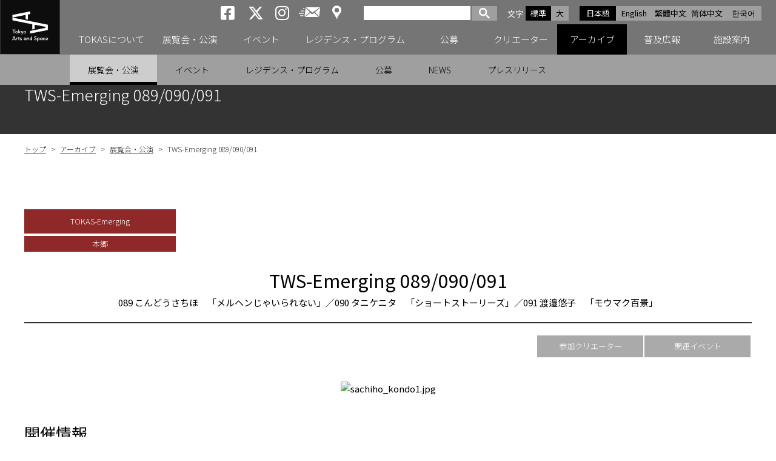

--- FILE ---
content_type: text/html; charset=UTF-8
request_url: https://tokyoartsandspace.jp/archive/exhibition/2007/20071222-5305.html
body_size: 36280
content:
<!DOCTYPE html>
<html lang="ja">

<head>
	<!-- Global site tag (gtag.js) - Google Analytics -->
	<script async src="https://www.googletagmanager.com/gtag/js?id=UA-2406816-1"></script>
	<script>
	  window.dataLayer = window.dataLayer || [];
	  function gtag(){dataLayer.push(arguments);}
	  gtag('js', new Date());
	  gtag('config', 'UA-2406816-1');
	</script>

	<!-- Google tag GA4(gtag.js) -->
	<script async src="https://www.googletagmanager.com/gtag/js?id=G-5LNLVKRJ52"></script>
	<script>
	  window.dataLayer = window.dataLayer || [];
	  function gtag(){dataLayer.push(arguments);}
	  gtag('js', new Date());
	  gtag('config', 'G-5LNLVKRJ52');
	</script>

	<meta charset="UTF-8">
	<meta name="viewport" content="width=device-width, initial-scale=1.0">
	<meta name="description" content="トーキョーアーツアンドスペース（TOKAS）公式サイト。幅広いジャンルの活動や領域横断的・実験的な試みを支援し、同時代の表現を東京から創造・発信するアートセンターです。若手アーティストの育成支援機関、トーキョーワンダーサイトとして2001年に創設され、今生まれつつある創造的な活動を多様なプログラムによって継続的に支援し、都市東京の豊かな文化を支えるための活動を行っていきます。">
	<meta name="keywords" content="トーキョーアーツアンドスペース, TOKAS, トーカス, 東京, アート, 美術, 現代美術, コンテンポラリーアート, アーティストサポート, クリエーター, アーティスト, ">
	<meta name="format-detection" content="telephone=no">
	<meta http-equiv="X-UA-Compatible" content="IE=edge,chrome=1">
	<link rel ="stylesheet" href="https://cdnjs.cloudflare.com/ajax/libs/font-awesome/6.4.2/css/all.min.css">




  
	<title>TWS-Emerging 089/090/091  ｜ 展覧会・公演 ｜ アーカイブ ｜ トーキョーアーツアンドスペース | 東京から新しい芸術文化を創造・発信するアートセンター</title>


	<meta property="og:url" content="https://www.tokyoartsandspace.jp/archive/exhibition/2007/20071222-5305.html" />

	<meta property="og:type" content="article" />
	<meta name="twitter:description" content="TWS-Emergingは トーキョーワンダーサイトの若手支援の一環で、トーキョーワンダーウォールの入選者名の中から希望者を募り、審査を経た後、本郷にて個展を行う企画です。本年度は3名の若手アーティストの展示を行います。">
	
	<meta name="twitter:image" content="https://www.tokyoartsandspace.jp/static/tas/archive/assets_c/2009/04/sachiho_kondo1-thumb-315xauto-3882.jpg">
	<meta property="og:image" content="https://www.tokyoartsandspace.jp/static/tas/archive/assets_c/2009/04/sachiho_kondo1-thumb-315xauto-3882.jpg" />
	
	<meta property="og:description" content="TWS-Emergingは トーキョーワンダーサイトの若手支援の一環で、トーキョーワンダーウォールの入選者名の中から希望者を募り、審査を経た後、本郷にて個展を行う企画です。本年度は3名の若手アーティストの展示を行います。" />
	<meta property="og:title" content="TWS-Emerging 089/090/091 " />
	<meta name="twitter:title" content="TWS-Emerging 089/090/091 ">

	<meta property="og:site_name" content="トーキョーアーツアンドスペース" />
	<meta name="twitter:card" content="summary_large_image" />
	<meta name="twitter:site" content="@tokas_jp" />


	<link rel="stylesheet" href="/static/css/normalize.css?250314">
	<link rel="stylesheet" href="/static/css/basic.css?251028">

	<link rel="stylesheet" href="/static/css/layout.css?251222">
	<link rel="stylesheet" href="/static/css/GoogleSearchBox.css?250314">
	<link rel="stylesheet" href="/static/css/drawer.css?250314">
	<link rel ="stylesheet" href="https://cdnjs.cloudflare.com/ajax/libs/font-awesome/6.4.2/css/all.min.css">

	<link rel="apple-touch-icon" sizes="180x180" href="/static/images/logo.png">
	<link rel="icon" type="image/x-icon" href="/favicon.ico">





<script src="https://kit.fontawesome.com/c8df0d4a50.js" crossorigin="anonymous"></script>
</head>

<body id="top">
<div id="container" class="drawer drawer--right">

<div id="header-box" class="fixed">
<!-- Header -->
<header>
<p id="logo">
	<a href="/index.html">
	<picture>
		<source media="(min-width: 1091px)" srcset="/static/images/logo.svg">
		<source media="(max-width: 1090px)" srcset="/static/images/logo-landscape.svg">
		<img src="/static/images/logo.svg" alt="トーキョーアーツアンドスペース ウェブサイトトップへ">
	</picture>
	</a>
</p>
<div id="header">
	<div id="header_right">
		<!-- 多言語 -->
		<ul id="language">
			<li><a class="active" href="/archive/exhibition/2007/20071222-5305.html">日本語</a></li>
			<li><a href="/en/archive/exhibition/2007/20071222-5305.html">English</a></li>
			<li><a href="/tw/">繁體中文</a></li>
			<li><a href="/cn/">简体中文</a></li>
			<li><a href="/ko/">한국어</a></li>
		</ul>

		<!-- 文字サイズ -->
		<dl id="fontZoom">
			<dt>文字<span class="u-visually-hidden">サイズ</span></dt>
			<dd class="active">標準</dd>
			<dd>大</dd>
		</dl>

		<!-- Google検索 -->
		<div id="googlesearch">
			<script>
			(function() {
			var cx = '006593012553089865742:svoekqm5ftw';
			var gcse = document.createElement('script');
			gcse.type = 'text/javascript';
			gcse.async = true;
			gcse.src = (document.location.protocol == 'https:' ? 'https:' : 'http:') +
				'//cse.google.com/cse.js?cx=' + cx;
			var s = document.getElementsByTagName('script')[0];
			s.parentNode.insertBefore(gcse, s);
			})();
			</script>
			<gcse:searchbox-only></gcse:searchbox-only>
		</div>
		<!-- Google検索 END -->

		<!-- SNS -->
		<ul class="sns">
			<li><a href="https://www.facebook.com/Tokyo-Arts-and-Space-%E3%83%88%E3%83%BC%E3%82%AD%E3%83%A7%E3%83%BC%E3%82%A2%E3%83%BC%E3%83%84%E3%82%A2%E3%83%B3%E3%83%89%E3%82%B9%E3%83%9A%E3%83%BC%E3%82%B9-219414598078624/" target="_blank"><i class="fab fa-brands fa-square-facebook aria-hidden="true""><span>トーキョーアーツアンドスペースfacebook</span></i></a></li>
			<li><a href="https://x.com/tokas_jp" target="_blank"><i class="fab fa-brands fa-x-twitter aria-hidden="true""><span>トーキョーアーツアンドスペースX</span></i></a></li>
			<li><a href="https://www.instagram.com/tokyoartsandspace/" class="sns-instagram" target="_blank"><i class="fab fa-instagram" aria-hidden="true"><span>トーキョーアーツアンドスペースInstagram</span></i></a></li>
			<li><a href="https://willap.jp/p/tokas/mail/" target="Mailmag" id="mailmaglink" class="sns-mailnews"><span>メールニュース</span></a></li>
			<li><a href="/location/access.html" class="sns-access"><span>アクセス</span></a></span></li>
		</ul>
	</div><!-- /#header_right -->
</div>
<!-- Gnavi -->
<div class="nav-block">
	<button type="button" class="drawer-toggle drawer-hamburger">
		<span class="sr-only">toggle navigation</span>
		<span class="drawer-hamburger-icon"></span>
	</button>

	<nav class="drawer-nav">
    <div id="gnav-main">
            <ul id="fade-in" class="dropmenu drawer-menu">
                <li id="id01" ">
                  <a href="/about/index.html" id="main-menu-01" class="toggle"><p class="accordion_icon"><span></span><span></span></p>TOKASについて</a>
                </li>
                <li id="id02" ">
                  <a href="/exhibition/index/index.html" id="main-menu-02" class="toggle"><p class="accordion_icon"><span></span><span></span></p>展覧会・公演</a>
                </li>
                <li id="id03" ">
									<a href="/event/index/index.html" id="main-menu-03">イベント</a>
								</li>
                <li id="id04" ">
									<a href="/residence/index.html" id="main-menu-04" class="toggle"><p class="accordion_icon"><span></span><span></span></p>レジデンス・プログラム</a>
								</li>
								<li id="id05" ">
									<a href="/application/index.html" id="main-menu-05" class="toggle"><p class="accordion_icon"><span></span><span></span></p>公募</a>
								</li>
								<li id="id06" ">
									<a href="/creator/index.html" id="main-menu-06">クリエーター</a>
								</li>
								<li id="id07"  class="on" ">
									<a href="/archive/exhibition/index.html" id="main-menu-07" class="toggle"><p class="accordion_icon"><span></span><span></span></p>アーカイブ</a>
								</li>
								<li id="id08" ">
									<a href="/artmediation/index.html" id="main-menu-08" class="toggle"><p class="accordion_icon"><span></span><span></span></p>普及広報</a>
								</li>
								<li id="id09" ">
									<a href="/location/index.html" id="main-menu-09" class="toggle"><p class="accordion_icon"><span></span><span></span></p>施設案内</a>
								</li>
            </ul>
    </div>
		<!-- TOKASについて -->
		<div class="gnav-sub id01"
     aria-hidden="true"
     style="display: none;"
     role="region" aria-labelledby="main-menu-01">
    <ul>
        
            <li><a href="/about/index.html">TOKASについて</a></li>
        
            <li><a href="/about/program.html">プログラム</a></li>
        
            <li><a href="/about/history.html">TOKASのあゆみ</a></li>
        
    </ul>
		</div>
		<!-- 展覧会・公演 -->
    <div class="gnav-sub id02"
     aria-hidden="true"
     style="display: none;"
     role="region" aria-labelledby="main-menu-02">
				<ul>
          <li><a href="/exhibition/index/index.html#exhibition-now" aria-current="true">開催中</a></li>
          <li><a href="/exhibition/index/index.html#exhibition-next" aria-current="true">開催予定</a></li>
				</ul>
    </div>
		<!-- イベント -->
    <!-- <div class="gnav-sub id03"
     aria-hidden="true"
     style="display: none;"
     role="region" aria-labelledby="main-menu-03">
				<ul>
          
				</ul>
		</div> -->
		<!-- レジデンス・プログラム -->
    <div class="gnav-sub id04"
     aria-hidden="true"
     style="display: none;"
     role="region" aria-labelledby="main-menu-04">
				<ul>
          
          <li><a href="/residence/index.html">レジデンス・プログラム</a></li>
          
          <li><a href="/residence/about.html">レジデンス・プログラムとは</a></li>
          
          <li><a href="/residence/dispatched.html">派遣クリエーター</a></li>
          
          <li><a href="/residence/invited.html">招聘クリエーター</a></li>
          
				</ul>
		</div>
		<!-- 公募 -->
    <div class="gnav-sub id05"
     aria-hidden="true"
     style="display: none;"
     role="region" aria-labelledby="main-menu-05">
				<ul>
          
          <li><a href="/application/index.html">公募</a></li>
          
          <li><a href="/application/about_opencall.html">公募プログラム</a></li>
          
          <li><a href="/application/schedule.html">年間公募スケジュール</a></li>
          
				</ul>
		</div>
		<!-- クリエーター -->
    <!-- <div class="gnav-sub id06" aria-hidden="true" role="region" aria-labelledby="main-menu-06">
		</div> -->
		<!-- アーカイブ -->
    <div class="gnav-sub id07"
     aria-hidden="false"
     style="display: block;"
     role="region" aria-labelledby="main-menu-07">
				<ul>
          
          <li  class="on"><a href="/archive/exhibition">展覧会・公演</a></li>
          
          <li ><a href="/archive/event">イベント</a></li>
          
          <li ><a href="/archive/residence">レジデンス・プログラム</a></li>
          
          <li ><a href="/archive/application">公募</a></li>
          
          <li ><a href="/archive/news">NEWS</a></li>
          
          <li ><a href="/archive/press">プレスリリース</a></li>
          
				</ul>
		</div>
		<!-- 普及広報 -->
    <div class="gnav-sub id08"
     aria-hidden="true"
     style="display: none;"
     role="region" aria-labelledby="main-menu-08">
				<ul>
          
          <li><a href="/artmediation/index.html">普及広報</a></li>
          
          <li><a href="/artmediation/publication.html">出版物</a></li>
          
				</ul>
		</div>
		<!-- 施設案内 -->
		<div class="gnav-sub id09"
     aria-hidden="true"
     style="display: none;"
     role="region" aria-labelledby="main-menu-09">
				<ul>
          
          <li><a href="/location/index.html">施設案内</a></li>
          
          <li><a href="/location/hongo.html">TOKAS本郷</a></li>
          
          <li><a href="/location/residency.html">TOKASレジデンシー</a></li>
          
          <li><a href="/location/access.html">アクセス</a></li>
          
          <li><a href="/location/accessibility.html">アクセシビリティ</a></li>
          
				</ul>
		</div>
	</nav>
</div><!-- /.nav-block -->
<!-- /Gnavi -->


</header>
<!-- /Header -->
</div><!-- /#header-box -->


<section>
<!-- H1 -->
<div class="h1-block"><h1>TWS-Emerging 089/090/091 </h1></div>


<div class="container-box exhibition-page">
<!-- パンくず -->
<ul id="pankuz">
<li><a href="/">トップ</a> &gt; </li>
  
    
      
        
          <li><a href="/archive/exhibition/index.html">アーカイブ</a> &gt; </li>
        
      
    
  
    
      
        
          <li><a href="/archive/exhibition/index.html">展覧会・公演</a> &gt; </li>
        
      
    
  
    
  <li>TWS-Emerging 089/090/091 </li>
    
  
</ul>

  
    
<div class="label red">TOKAS-Emerging</div>


 	

  
    
    <div class="label area-1"><span>本郷</span></div>
    
  

  <div class="program">
    
    <div class="h2-block">
      <h2>TWS-Emerging 089/090/091 </h2>
      <p>089 こんどうさちほ　「メルヘンじゃいられない」／090 タニケニタ　「ショートストーリーズ」／091 渡邉悠子　「モウマク百景」</p>
    </div>
    
  </div>

  
    
    <ul id="exNav">
      
        <li><a href="#event">関連イベント</a></li>
      
      
        <li><a href="#creator">参加クリエーター</a></li>
      
      
      
        
      
    </ul>
    
  

  

  
  
    
    
    
      
  
  <div class="program">
                            <div class="exhibition" id="genre">エキジビジョン</div>
                    <!-- id="genre"のclassがジャンル。classで画像の表示位置を変えています -->
                    
                        <p id="mainvisual" style="width:315px;">
                           <img alt="sachiho_kondo1.jpg" src="/static/tas/archive/assets_c/2009/04/sachiho_kondo1-thumb-315xauto-3882.jpg">
                           <span class="caption"></span>
                        </p>
                   
            </div>
  
  
    
  
    
    
    
      
  
  
  
  
<h4 class="border">開催情報</h4>



  
  
  
  
    
  
    
    
    
      
  
  
  
  
  
  
  <table>
<tbody>
	<tr>
		<th style="width:15%;">タイトル</th><td>TWS-Emerging 089/090/091
<br>089 こんどうさちほ　「メルヘンじゃいられない」／090 タニケニタ　「ショートストーリーズ」／091 渡邉悠子　「モウマク百景」<br></td>
	</tr>
	<tr class="">
		<th>会　期</th><td>2007年12月22日(土) - 2008年1月20日(日)<br></td>
	</tr><tr class="">
		<th>時　間</th><td>11:00 - 19:00<br></td>
	</tr><tr class="">
		<th>入場料</th><td> 無料</td></tr><tr class=""><th>主　催</th><td>財団法人東京都歴史文化財団 トーキョーワンダーサイト</td>
	</tr>
	<tr class="">
		<th>会　場</th><td>トーキョーワンダーサイト 本郷<br></td>
	</tr><tr class="">
		<th>アーティスト</th><td>こんどうさちほ、タニケニタ、渡邉悠子<br></td>
	</tr>
</tbody></table>
  
  
  
  
  
  
  
    
  
    
    
    
      
  
  
  
  <p class="link pdf black"><a href="https://www.tokyoartsandspace.jp/static/tas/archive/docs/tws_emrging.pdf" "="" class="">イベントチラシ<br><span>PDF:250KB</span></a></p>
  
  
  
  
    
  
    
    
    
      
  
  
  
  
  
<p>TWS-Emergingは トーキョーワンダーサイトの若手支援の一環で、トーキョーワンダーウォールの入選者名の中から希望者を募り、審査を経た後、本郷にて個展を行う企画です。本年度は3名の若手アーティストの展示を行います。<br>本年度第８回目となる今回はこんどうさちほによる「メルヘンじゃいられない」、タニケニタによる「ショートストーリーズ」、渡邉悠子による「モウマク百景」の３つの展示を開催いたします。
<br>現代はとても速いスピードで社会が変化し続けています。新しい価値観と生き方が求められ、女性の生き方も多様化し選択肢の幅も広がっています。女性の30代の結婚率は50％を切る一方で、ドラマのような恋愛や白馬の王子様を求めていたりもします。こんどうさちほは、そんな揺れ動く女性の心理を豊富な種類の女性の下着、口紅やコンパクトの中から踊りだす男女などによって、微笑んでしまうほど大胆に表現します。
<br>落書きからスタートするというタニケニタの作品には、意味とは無関係に取り込まれた文字が繰返し登場します。他にも、彼はドローイングを撮影した写真作品などを制作し、そのような行為から生まれる作品を「アプロプリエーションのアプロプリエーション」と説明しています。アートは死んだと言われてもなお、アートに挑む多くの人が抱える問いかけを忘れず制作を続ける彼の姿勢は、キャンバス上にボールペン一本で塗り重ねられた印象的な人物として表されているようです。
<br>渡邉悠子は、渦巻く視覚的情報のシャワーを浴び続ける中で、スイッチを押すように瞼に残る一瞬を切り替えながら、実体験の伴わない景色や、脳内に広がるイメージを平面と立体の境なく自由に表現しています。曖昧な形が淡い色彩の風景に滲み、新しい架空の世界が日々できあがっていくようです。<br>
３名の若いアーティストがそれぞれに表現する現代の感性と空気をぜひご体感ください。<br></p>



  
  
  
  
  
    
  
    
    
    
      
  <div class="itemCategoryListS">
	<div class="item">
		<div class="item-image"><img src="/static/page/2050/37011/VUE2SV2gDk.jpg" alt="" class=""></div>
		<p class="item-text">こんどうさちほ/《私のパンツどこ？》/2007/和紙、顔料、墨、ペン<br></p>
	</div>
	<div class="item">
		<div class="item-image"><img src="/static/page/2050/37011/lla_jBM0ax.jpg" alt="" class=""></div>
		<p class="item-text">タニケニタ/《untitled(シリーズi-sourceより)》/ 2007/Cプリント<br></p>
	</div>
	<div class="item">
		<div class="item-image"><img src="/static/page/2050/37011/9IR8Jm2_zl.jpg" alt="" class=""></div>
		<p class="item-text">タニケニタ/《untitled(シリーズi-sourceより)》/ 2007/Cプリント<br></p>
	</div>
</div>
  
    
  


  
    <h4 class="border" id="event">関連イベント</h4>
    <p>
	  
	    <h6 class="back">イベント</h6>
	    
        
          
  
  
  
<p>※終了しました
<br>12月22日（土）<br>14:00-15:00 オープニングトーク（参加自由）
<br>                     15:00-17:00 交流会（参加自由）
</p>



  
  
  
        
      
	  
		</p>
  


  
    
      <h4 class="border" id="creator">参加クリエーター</h4>
      <p>
  	  
  	    <a href="/creator/index/K/1272.html">こんどうさちほ</a><br />
  	  
  	    <a href="/creator/index/T/974.html">タニケニタ</a><br />
  	  
  	    <a href="/creator/index/W/1065.html">渡邉悠子</a><br />
  	  
  		</p>
    
  



</div><!-- /.container-box -->

</section>


<!-- 施設案内 -->
<div class="facility-foot-block">
<h2 class="u-visually-hidden">施設案内<br><span>Our Facilities</span></h2>
	<div class="inbox">
		<div>
		<a href="/location/hongo.html">
			<h2 class="hongo"><img src="/static/images/top/logo-hongo-white.svg"></h2>
			<div class="img"><img src="/static/images/img-foot-hongo.png" alt="トーキョーアーツアンドスペース本郷の画像"></div>
		</a>
		</div>
		<div>
		<a href="/location/residency.html">
			<h2 class="residency"><img src="/static/images/top/logo-residency-white.svg"></h2>
			<div class="img"><img src="/static/images/img-foot-residency.png" alt="トーキョーアーツアンドスペースレジデンシーの画像"></div>
		</a>
		</div>
	</div><!-- /.inbox -->
</div><!-- /.facility-foot-block -->


<!-- ページリンク -->
<div class="page-link-block">
	<ul>
		<li><a href="/creator/index.html">クリエーター検索</a></li>
		<li><a href="/archive/exhibition/index.html">アーカイブ</a></li>
		<li><a href="https://willap.jp/p/tokas/mail/" target="Mailmag" id="mailmaglink">メールニュース</a></li>
		<li><a href="/inquiry/">お問い合わせ</a></li>
	</ul>
</div><!-- /.page-link-block -->


<!-- 関連バナーリンク -->
<ul class="bnr-block">
  
  
	<li><a href="https://www.rekibun.or.jp/" target="_blank"><img src="/static/banner/3/ja/dHrVBsR17M.jpg" alt="公益財団法人東京都歴史文化財団"></a></li>
  
	<li><a href="https://www.tokyocontemporaryartaward.jp/" target="_blank"><img src="/static/banner/3/ja/AZjfItEWIf.jpg" alt="Tokyo Contemporary Art Award"></a></li>
  
	<li><a href="http://www.mot-art-museum.jp/" target="_blank"><img src="/static/banner/3/ja/UHkQ3EWZCS.png" alt="東京都現代美術館"></a></li>
  
	<li><a href="https://inclusion-art.jp/" target="_blank"><img src="/static/banner/3/ja/l9ZCNXs4th.png" alt="東京都渋谷公園通りギャラリー"></a></li>
  
	<li><a href="https://www.rekibun.or.jp/culturefromhome/" target="_blank"><img src="/static/banner/3/ja/I8Yxckakqa.jpg" alt="おうちでカルチャー"></a></li>
  
	<li><a href=" https://www.rekibun.or.jp/kifu/" target="_blank"><img src="/static/banner/3/ja/Rzc1wo5Qjg.jpg" alt="ご寄附のお願い"></a></li>
  
</ul><!-- /.bnr-block -->
<!-- ========================================================== ◆◆◆ 下層ページfooter共通部 END ◆◆◆ ================================================================== -->


</div><!-- /#container -->


<div id="pagetop"><a href="#top">ページの先頭へ</a></div>

<!-- footer -->
<footer>
<div id="footer">
	<ul class="fLink">
		<li><a href="/">ホーム</a></li>
		<li><a href="/links.html">関連リンク</a></li>
		<li><a href="/policy.html">サイトポリシー</a></li>
		<li><a href="/privacy.html">プライバシーポリシー</a></li>
		<li><a href="/accessibility.html">ウェブアクセシビリティ</a></li>
		<li><a href="/sitemap.html">サイトマップ</a></li>
		<li><a href="/archive/press/index.html">プレスリリース</a></li>
		<li><a href="/inquiry/">お問い合わせ</a></li>
	</ul>
	<ul class="sns">
		<li><a href="https://www.facebook.com/Tokyo-Arts-and-Space-%E3%83%88%E3%83%BC%E3%82%AD%E3%83%A7%E3%83%BC%E3%82%A2%E3%83%BC%E3%83%84%E3%82%A2%E3%83%B3%E3%83%89%E3%82%B9%E3%83%9A%E3%83%BC%E3%82%B9-219414598078624/" target="_blank"><i class="fab fa-brands fa-square-facebook aria-hidden="true""><span>トーキョーアーツアンドスペースfacebook</span></i></a></li>
		<li><a href="https://x.com/tokas_jp" target="_blank"><i class="fab fa-brands fa-x-twitter aria-hidden="true""><span>トーキョーアーツアンドスペースX</span></i></a></li>
		<li><a href="https://www.instagram.com/tokyoartsandspace/" class="sns-instagram" target="_blank"><i class="fab fa-instagram" aria-hidden="true"><span>トーキョーアーツアンドスペースInstagram</span></i></a></li>
		<li><a href="https://willap.jp/p/tokas/mail/" target="Mailmag" id="mailmaglink" class="sns-mailnews"><span>メールニュース</span></a></li>
	</ul>
	<p class="fLogo"><img src="/static/images/logo-landscape.svg" alt="Tokyo Arts and Space"></p>
	<div class="address">
		<p>トーキョーアーツアンドスペースオフィス<br>〒135-0022 東京都江東区三好 4-1-1　<br class="br">東京都現代美術館内<br>TEL: 03-5245-1142 / FAX: 03-5245-1140</p>
		<p>Tokyo Arts and Space Office<br>4-1-1 Miyoshi, Koto-ku, Tokyo 135-0022 <br class="br">(Located in MOT)<br>TEL: +81-(0)3-5245-1142 / FAX: +81-(0)3-5245-1140</p>
	</div>
	<p class="copy">Copyright &copy; 2019 Tokyo Arts and Space. All Rights Reserved.</p>
</div>
</footer>
<!-- /footer -->


<!-- *********************** jQuery start *********************** -->
<script src="/static/js/jquery.min.js"></script>
<script src="/static/js/lazyload.min.js"></script>

<!-- ナビにクラスon付与 -->
<script>
  document.addEventListener("DOMContentLoaded", () => {
    // 現在のURLパスを取得
    const currentDir = window.location.pathname.replace(/\/$/, "");

    // サブメニューに `on` クラスを付与
    document.querySelectorAll(".gnav-sub li a").forEach(link => {
      const linkDir = link.getAttribute("href").replace(/\/$/, "");
      if (currentDir.endsWith(linkDir)) {
        link.parentElement.classList.add("on");
      }
    });
  });
</script>

<!-- スマホ時メニュー移動 -->
<script>
	document.addEventListener("DOMContentLoaded", function () {
  function moveList() {
    const screenWidth = window.innerWidth;

    if (screenWidth <= 1090) {
      // .gnav-sub 内の ul リストを取得
      const gnavSubs = document.querySelectorAll('.gnav-sub');

      gnavSubs.forEach(gnavSub => {
        const ulElement = gnavSub.querySelector('ul');
        if (!ulElement) return;

        // aria-labelledby の値を取得
        const ariaLabelledBy = gnavSub.getAttribute('aria-labelledby');
        if (!ariaLabelledBy) return;

        // 移動先となるリンクを取得
        const targetLink = document.getElementById(ariaLabelledBy);
        if (!targetLink) return;

        // ul がすでに移動されていないか確認
        if (!ulElement.classList.contains('moved')) {
          // ul をリンクの直後に移動
          targetLink.insertAdjacentElement('afterend', ulElement);
          ulElement.classList.add('moved'); // 移動済みのマークを付ける
        }
      });
    } else {
      // 画面幅が1090pxを超えた場合、ul を元に戻す
      const movedLists = document.querySelectorAll('#gnav-main ul.moved');
      movedLists.forEach(movedList => {
        // 元の id を取得
        const parentId = movedList.previousElementSibling?.id;
        if (!parentId) return;

        // aria-labelledby 属性が一致する gnav-sub を取得
        const targetGnavSub = document.querySelector(`.gnav-sub[aria-labelledby="${parentId}"]`);
        if (targetGnavSub) {
          targetGnavSub.appendChild(movedList); // gnav-sub の直下に移動
          movedList.classList.remove('moved'); // 移動済みマークを削除
        }
      });
    }
  }
  function moveSearch() {
  const screenWidth = window.innerWidth;
  const searchBox = document.getElementById('googlesearch');
  const headerRight = document.getElementById('header_right');
  const fontZoom = document.getElementById('fontZoom');
  const drawerMenu = document.querySelector('.dropmenu.drawer-menu');
  if (!searchBox || !headerRight || !drawerMenu) return;

  if (screenWidth <= 1090) {
    // スマホ時：新しい <li> を作成して、その中に検索ボックスを入れる
    if (!searchBox.classList.contains('moved')) {
      const newLi = document.createElement('li');   // 新しい li 要素を作成
      newLi.classList.add('sp-search');            // 必要ならクラスを付与
      newLi.appendChild(searchBox);                  // 検索ボックスを中に入れる
      drawerMenu.appendChild(newLi);                 // ul の最後に追加
      searchBox.classList.add('moved');              // 移動済みマーク
    }
  } else {
    // PC時：fontZoom の後ろに戻す
    if (searchBox.classList.contains('moved')) {
      fontZoom.insertAdjacentElement('afterend', searchBox);
      searchBox.classList.remove('moved');

      // スマホ時に追加した li を削除（中身が空になるので）
      const addedLi = drawerMenu.querySelector('li.sp-search');
      if (addedLi) addedLi.remove();
    }
  }
}

  // 初期実行
  moveList();
  moveSearch();

  // 画面リサイズ時にも実行
  window.addEventListener('resize', moveList);
  window.addEventListener('resize', moveSearch);
});
</script>
<!-- スマホ時メニューのリンクを、ナビ開閉として使う -->
<script>
  document.addEventListener("DOMContentLoaded", function () {
    function setupToggleButtons() {
      const toggles = document.querySelectorAll('a.toggle');
      toggles.forEach(toggle => {
        // href を無効化
        toggle.addEventListener('click', function (e) {
          e.preventDefault();

          const parentLi = toggle.closest('li');
          if (!parentLi) return;

          // aria-expanded の状態をトグル
          const isExpanded = parentLi.getAttribute('aria-expanded') === "true";
          parentLi.setAttribute('aria-expanded', !isExpanded);
        });
      });
    }

    function handleResize() {
      const screenWidth = window.innerWidth;

      if (screenWidth <= 1090) {
        // 1090px以下のとき、すべての `li` の `aria-expanded` を `false` に初期化
        document.querySelectorAll('.dropmenu.drawer-menu li').forEach(li => {
          li.setAttribute('aria-expanded', 'false');
        });

        // ドロップメニューをボタンとして動作させる
        setupToggleButtons();
      } else {
        // 画面幅が1090pxを超える場合はリセット
        const lis = document.querySelectorAll('.dropmenu.drawer-menu li');
        lis.forEach(li => li.setAttribute('aria-expanded', 'false'));
      }
    }

    // 初期設定
    handleResize();

    // 画面サイズ変更時に動作
    window.addEventListener('resize', handleResize);
  });
</script>




<!-- Andoroid時クラス付与 -->
<script>
if (navigator.userAgent.indexOf('Android') > 0) {
    let body = document.getElementsByTagName('body')[0];
    body.classList.add('Android');
}
</script>

<!-- タブ切り替え -->
<script>
	document.addEventListener("DOMContentLoaded", function () {
  const tabs = document.querySelectorAll('[role="tab"]');
  const panels = document.querySelectorAll('[role="tabpanel"]');

  tabs.forEach((tab, index) => {
    // タブをクリックしたときのイベント
    tab.addEventListener('click', () => {
      updateTabs(index);
    });

    // キーボード操作（左右矢印キー）でタブを移動
    tab.addEventListener('keydown', (e) => {
      let newIndex;
      if (e.key === 'ArrowRight') {
        newIndex = (index + 1) % tabs.length; // 次のタブ
      } else if (e.key === 'ArrowLeft') {
        newIndex = (index - 1 + tabs.length) % tabs.length; // 前のタブ
      } else {
        return; // それ以外のキーは無視
      }
      tabs[newIndex].focus();
      updateTabs(newIndex);
    });
  });

  function updateTabs(activeIndex) {
    tabs.forEach((tab, i) => {
      const isSelected = i === activeIndex;
      tab.setAttribute('aria-selected', isSelected);
      tab.setAttribute('tabindex', isSelected ? '0' : '-1');
      panels[i].setAttribute('aria-hidden', !isSelected);
      if (!isSelected) {
        panels[i].setAttribute('hidden', true);
      } else {
        panels[i].removeAttribute('hidden');
      }
    });
  }
});
</script>

<!-- ページ内リンクのスクリーンリーダー移動 -->
<style>
/* スクリーンリーダー用フォーカス（画面には見えない） */
.sr-focus {
  outline: none !important; /* 視覚的なアウトラインを消す */
}
</style>

<script>
document.addEventListener("DOMContentLoaded", () => {
  const links = document.querySelectorAll('a[href*="#"]');
  const header = document.querySelector('header');
  const headerHeight = header ? header.offsetHeight : 0;

  // 共通スクロール処理
  function scrollToTarget(targetId, smooth = true, hideVisualFocus = false) {
    const targetElement = document.getElementById(targetId);
    if (!targetElement) return;

    if (!targetElement.hasAttribute("tabindex")) {
      targetElement.setAttribute("tabindex", "-1");
    }

    const targetPosition = targetElement.getBoundingClientRect().top + window.pageYOffset;
    const offsetPosition = targetPosition - headerHeight - 20;

    // スクロール実行
    if (smooth) {
      window.scrollTo({ top: offsetPosition, behavior: "smooth" });
    } else {
      window.scrollTo(0, offsetPosition);
    }

    // フォーカス設定
    if (hideVisualFocus) {
      // 外部からアクセス時にスクリーンリーダー用フォーカスを設定
			targetElement.classList.add("sr-focus");
			targetElement.focus({ preventScroll: true });

			// 次にページ内のどこかの要素にフォーカスが移動したら sr-focus を削除
			function removeSrFocusOnNextFocus(event) {
			if (event.target !== targetElement) {
					targetElement.classList.remove("sr-focus");
					document.removeEventListener("focusin", removeSrFocusOnNextFocus);
				}
			}

			document.addEventListener("focusin", removeSrFocusOnNextFocus);
    } else {
      setTimeout(() => {
        targetElement.focus({ preventScroll: true });
      }, smooth ? 500 : 0);
    }
  }

  // ページ内リンククリック時
  links.forEach(link => {
    link.addEventListener("click", function(event) {
      const targetUrl = this.getAttribute("href").split("#")[0];
      const targetId = this.getAttribute("href").split("#")[1];
      if (!targetId || targetId === "#") return;

			if(targetUrl && targetUrl !== window.location.pathname) {
			} else {
      	event.preventDefault();
			}
      scrollToTarget(targetId, true, false);
    });
  });

  // ページ外からのアンカーアクセス時
  if (window.location.hash) {
    const targetId = window.location.hash.substring(1);
    window.addEventListener("load", () => {
      scrollToTarget(targetId, false, true); // スクロール即座に、視覚的フォーカスなし
    });
  }
});
</script>

<!-- jQuery フォントサイズ変更 -->
<script src="/static/js/jquery.cookie.js"></script>
<script src="/static/js/textresize.js"></script>

<!-- drawer & iScroll -->
<script src="/static/js/iscroll.js"></script>
<script src="/static/js/drawer.js"></script>

<!-- drawerハンバーガーメニュー -->
<script>
$(document).ready(function() {
	$('.drawer').drawer();
});
</script>

<!-- drawerプルダウン -->
<script>
$(function(){
	$('.toggle').click(function(){
		$(this).toggleClass("active");
	});
});
</script>

<!--objedt-fit（IE対策）-->
<script src="https://cdnjs.cloudflare.com/ajax/libs/object-fit-images/3.2.3/ofi.js"></script>
<script>objectFitImages();</script>

<script src="/static/js/picturefill.min.js"></script>
<script src="/static/js/pagetop.js"></script>
<!-- *********************** /jQuery end *********************** -->
<script type="text/javascript">
        window._pt_lt = new Date().getTime();
        window._pt_sp_2 = [];
        _pt_sp_2.push('setAccount,3fbf9278');
        var _protocol = (("https:" == document.location.protocol) ? " https://" : " http://");
        (function() {
            var atag = document.createElement('script'); atag.type = 'text/javascript'; atag.async = true;
            atag.src = _protocol + 'js.ptengine.jp/pta.js';
            var s = document.getElementsByTagName('script')[0];
            s.parentNode.insertBefore(atag, s);
        })();
</script>


<script src="/static/js/script.js"></script>
<script src="//sitest.jp/tracking/sitest_js?p=5d84845ab5da0&dynamic=true" async></script><script type="text/javascript">window.sitest_sent_html = document.getElementsByTagName("html")[0].outerHTML;</script>



</body>
</html>



--- FILE ---
content_type: application/javascript
request_url: https://tokyoartsandspace.jp/static/js/script.js
body_size: 1476
content:
$(function(){
  $("a[target=Mailmag]").on('click',function(){
    Mailmag();
  });

  $("#gnav ul.dropmenu > li > a.toggle").on('click',function(e){
    if ($("button.drawer-hamburger").is(':visible')) {
      e.preventDefault();
    }
  });

  $("img.lazy").lazyload({
    placeholder: '/static/images/nophoto.png'
  });


  if($("div.creator-dtl-block")) {
    let lang = $('html').attr('lang');
    let back = document.referrer;
    let backLink = "../../";
    let title = 'クリエーター検索に戻る';
    if(lang=='en'){
      title = 'Back to search results';
    }
    if(back.match(/\/creator\/index.html/)){
      title = '検索結果一覧画面に戻る';
      if(lang=='en'){
        title = 'Back to search results';
      }
      backLink = "#";
    }
    $("div.creator-dtl-block").parent('.container-box').append(`<div class="creator-back"><p class="link dtl black"><a href="${backLink}" id="creatorBack">${title}</></p></div>`);
    if(back.match(/\/creator\/index.html/)){
      $("#creatorBack").on('click',(e)=>{
        e.preventDefault();
        history.back();
        return false;
      });
    }
  }
});

function Mailmag() {
    window.open("", "Mailmag", "location=no,menubar=no,status=yes,toolbar=no,menubar=no,scrollbars=yes,resizable=yes,width=980,height=460");
}
function Mailmag2() {
    window.open("mailmag_del.html", "Mailmag", "location=no,status=yes,toolbar=no,menubar=no,scrollbars=yes,resizable=yes,width=980,height=460");
}


--- FILE ---
content_type: image/svg+xml
request_url: https://tokyoartsandspace.jp/static/images/ico-link-pdf.svg
body_size: 4551
content:
<?xml version="1.0" encoding="utf-8"?>
<!-- Generator: Adobe Illustrator 22.1.0, SVG Export Plug-In . SVG Version: 6.00 Build 0)  -->
<svg version="1.1" id="レイヤー_1" xmlns="http://www.w3.org/2000/svg" xmlns:xlink="http://www.w3.org/1999/xlink" x="0px"
	 y="0px" viewBox="0 0 27 29" style="enable-background:new 0 0 27 29;" xml:space="preserve">
<style type="text/css">
	.st0{fill:#CC0000;}
	.st1{fill:#FFFFFF;}
</style>
<g>
	<path class="st0" d="M18.2,0.7H5.5c-0.9,0-1.6,0.7-1.6,1.6v23.4c0,0.9,0.7,1.6,1.6,1.6h16.4c0.9,0,1.6-0.7,1.6-1.6V6.4L18.2,0.7z
		 M22,25.7c0,0.1,0,0.1-0.1,0.1H5.5c-0.1,0-0.1,0-0.1-0.1V2.3c0-0.1,0-0.1,0.1-0.1h11.2v4.1c0,0.9,0.7,1.6,1.6,1.6H22V25.7z"/>
	<rect x="0.4" y="19.1" class="st0" width="26.5" height="9.6"/>
	<g>
		<g>
			<path class="st1" d="M8.2,26.7h-1v-5.4h1.6c0.7,0,1.1,0.1,1.5,0.3c0.4,0.3,0.7,0.8,0.7,1.3c0,0.5-0.3,1.1-0.7,1.4
				C10,24.5,9.6,24.6,9,24.6H8.7H8.4l-0.1,0H8.2V26.7z M8.3,23.8c0.8,0,0.9,0,1.1-0.1c0.3-0.1,0.5-0.4,0.5-0.8
				c0-0.4-0.2-0.7-0.5-0.8C9.2,22,9.2,22,8.4,22H8.3l-0.1,0L8.3,23.8L8.3,23.8z"/>
		</g>
		<g>
			<path class="st1" d="M11.8,21.3H13c1.2,0,1.9,0.1,2.4,0.5c0.7,0.4,1,1.2,1,2.1c0,1-0.4,1.8-1,2.3c-0.5,0.3-1.2,0.5-2.1,0.5h-1.5
				V21.3z M12.9,26L12.9,26H13h0.1c0.8,0,1.2-0.1,1.5-0.3c0.5-0.3,0.8-0.9,0.8-1.6c0-1-0.5-1.7-1.4-1.9C13.8,22,13.5,22,12.8,22
				L12.9,26L12.9,26z"/>
		</g>
		<g>
			<path class="st1" d="M18.5,26.7h-1v-5.4h3v0.8h-2v1.4h1.9v0.8h-1.9V26.7z"/>
		</g>
	</g>
	<g>
		<path class="st0" d="M19.3,14.3C19.3,14.3,19.3,14.3,19.3,14.3C19.3,14.3,19.3,14.3,19.3,14.3C19.3,14.3,19.3,14.3,19.3,14.3
			C19.3,14.3,19.3,14.3,19.3,14.3z"/>
		<path class="st0" d="M19.1,13.1C19.1,13.1,19,13.1,19.1,13.1C19,13.1,19,13.1,19.1,13.1C19,13.1,19,13.1,19.1,13.1z"/>
		<path class="st0" d="M20.1,12.8c-0.8-0.2-1.8-0.2-2.6-0.1c-0.4,0-0.7,0.1-1.1,0.1c-0.1-0.1-0.1-0.1-0.2-0.2
			c-0.7-0.6-1.4-1.2-1.9-2c-0.3-0.4-0.5-0.8-0.7-1.3c0.4-0.9,0.7-1.9,0.9-2.9c0.1-0.6,0.2-1.4-0.3-1.8c-0.3-0.2-0.7-0.3-1-0.3
			c0,0-0.1,0-0.1,0c0,0-0.1,0-0.2,0c-0.3,0-0.6,0.1-0.9,0.3c-0.2,0.2-0.3,0.4-0.4,0.6c-0.2,0.6-0.1,1.4,0.1,2
			c0.2,0.7,0.4,1.4,0.7,2.1c-0.2,0.6-0.5,1.1-0.7,1.7c-0.4,0.9-0.8,1.7-1.3,2.6c-0.1,0.3-0.3,0.5-0.5,0.8c-0.8,0.3-1.6,0.7-2.3,1.3
			c-0.5,0.4-0.9,0.8-1.1,1.4c-0.1,0.5,0.2,1,0.7,1.1c0.4,0.1,0.8,0,1.2-0.2c0.3-0.2,0.5-0.4,0.7-0.6c0.6-0.7,1.1-1.4,1.5-2.2
			c0.1-0.2,0.2-0.4,0.3-0.6c0.5-0.2,0.9-0.3,1.4-0.5c1.2-0.4,2.3-0.6,3.5-0.8c0.3,0.2,0.7,0.4,1,0.6c0.8,0.4,1.7,0.7,2.6,0.7
			c0.6,0,1.3-0.2,1.4-0.8C21.1,13.3,20.6,13,20.1,12.8z M13.1,4.8C13.1,4.8,13.1,4.8,13.1,4.8C13.1,4.8,13.1,4.8,13.1,4.8
			C13.1,4.8,13.1,4.8,13.1,4.8C13.1,4.8,13.1,4.8,13.1,4.8C13.1,4.8,13.1,4.8,13.1,4.8z M13.1,4.8C13.1,4.8,13.1,4.8,13.1,4.8
			C13.1,4.8,13.1,4.8,13.1,4.8C13.1,4.8,13.1,4.8,13.1,4.8z M12.9,4.9C13,4.9,13,4.8,12.9,4.9C13,4.8,13,4.8,12.9,4.9
			C13,4.8,13,4.8,12.9,4.9C13,4.8,13,4.8,13.1,4.8c0,0,0,0,0,0c0,0,0,0,0,0c0,0,0,0,0,0c0,0,0,0,0,0c0,0,0,0,0,0c0,0,0,0,0.1,0.1
			c0.2,0.2,0.2,0.5,0.2,0.7c0,0.8-0.2,1.6-0.4,2.3c-0.2-0.5-0.3-1.1-0.3-1.6C12.6,5.9,12.6,5.3,12.9,4.9z M9.1,16
			c-0.2,0.3-0.5,0.7-0.7,1c-0.1,0.1-0.2,0.3-0.3,0.4c-0.1,0.1-0.1,0.1-0.2,0.2c0,0,0,0-0.1,0.1c0,0,0,0-0.1,0c0,0,0,0,0,0
			c0,0,0,0,0-0.1c0,0,0,0,0,0c0,0,0,0,0,0c0,0,0,0,0-0.1c0,0,0-0.1,0-0.1c0-0.1,0-0.2,0-0.3c0-0.1,0.1-0.2,0.1-0.3
			c0.1-0.1,0.1-0.2,0.2-0.3c0.4-0.5,0.9-0.8,1.4-1.1C9.3,15.7,9.2,15.9,9.1,16z M13.9,13.4c-0.8,0.2-1.7,0.4-2.5,0.6
			c0.6-1.1,1.2-2.3,1.7-3.4c0.3,0.5,0.6,0.9,1,1.3c0.4,0.4,0.9,0.8,1.4,1.2C14.9,13.2,14.4,13.3,13.9,13.4z M19.1,14.3
			C19.1,14.3,19.2,14.3,19.1,14.3C19.2,14.3,19.1,14.3,19.1,14.3z M19.3,14.3C19.3,14.3,19.3,14.3,19.3,14.3
			C19.3,14.3,19.3,14.3,19.3,14.3C19.3,14.3,19.3,14.3,19.3,14.3z M19.9,13.8C19.9,13.9,19.9,13.9,19.9,13.8
			c-0.1,0.1-0.1,0.2-0.1,0.2c0,0-0.1,0.1-0.1,0.1c0,0,0,0,0,0c0,0,0,0,0,0c0,0,0,0-0.1,0c0,0,0,0-0.1,0c0,0,0,0,0,0c0,0,0,0,0,0
			c0,0,0,0-0.1,0c0,0,0,0,0,0c0,0,0,0-0.1,0c0,0,0,0,0,0c0,0,0,0-0.1,0c0,0,0,0,0,0c0,0,0,0,0,0c0,0,0,0,0,0c0,0,0,0,0,0
			c0,0,0,0,0,0c0,0,0,0,0,0c0,0-0.1,0-0.1,0c0,0,0,0,0,0c0,0,0,0,0,0c-0.1,0-0.2,0-0.2-0.1c0,0,0,0,0,0c0,0-0.1,0-0.1,0
			c-0.6-0.2-1.2-0.5-1.7-0.9c0.2,0,0.4,0,0.5-0.1c0.2,0,0.5,0,0.7-0.1c0.1,0,0.1,0,0.2,0c0,0,0,0,0,0c0,0,0,0,0,0c0.1,0,0.2,0,0.3,0
			c0.1,0,0.2,0,0.3,0c0,0,0,0,0.1,0c0,0,0,0,0,0c0,0,0,0,0,0c0,0,0,0,0,0c0,0,0,0,0,0c0,0,0,0,0,0c0.1,0,0.1,0,0.2,0c0,0,0,0,0,0
			c0,0,0.1,0,0.1,0c0,0,0.1,0,0.1,0c0,0,0,0,0,0c0,0,0.1,0,0.1,0c0,0,0,0,0.1,0c0,0,0.1,0,0.1,0.1c0,0,0,0,0,0c0,0,0,0,0,0
			c0,0,0,0.1,0.1,0.1c0,0,0,0,0,0c0,0,0,0,0,0.1C19.9,13.6,19.9,13.7,19.9,13.8z"/>
	</g>
</g>
</svg>
